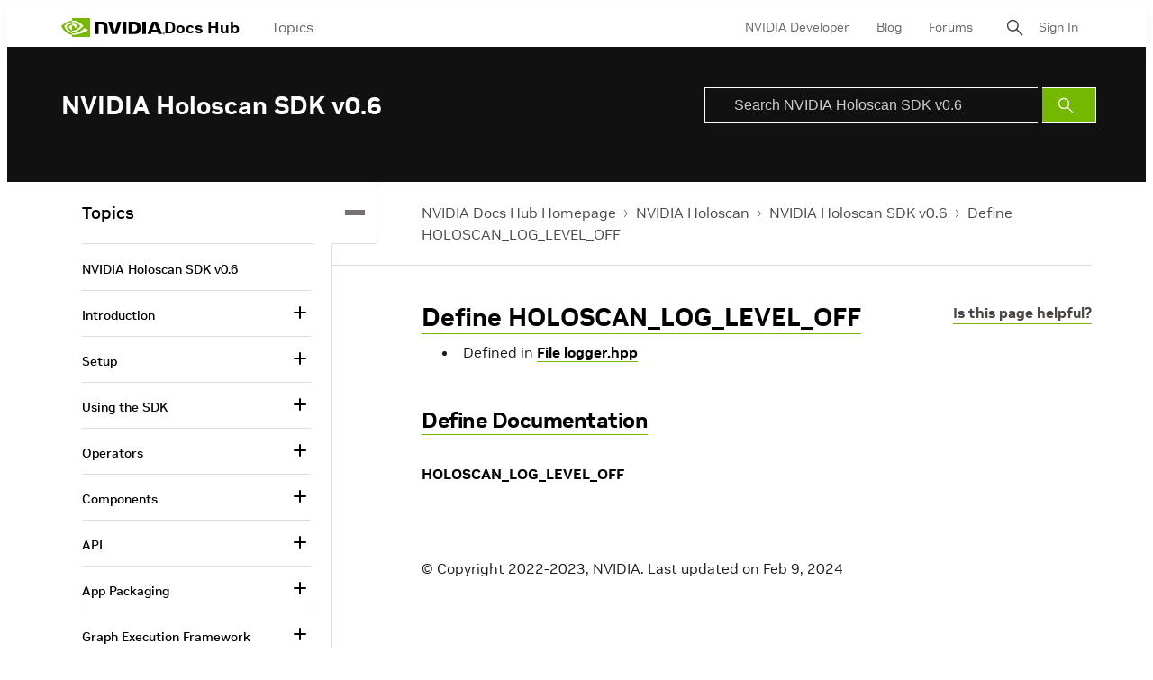

--- FILE ---
content_type: application/x-javascript;charset=utf-8
request_url: https://smetrics.nvidia.com/id?d_visid_ver=5.5.0&d_fieldgroup=A&mcorgid=F207D74D549850760A4C98C6%40AdobeOrg&mid=92012444198252377756692322243915708530&ts=1768921421952
body_size: -41
content:
{"mid":"92012444198252377756692322243915708530"}